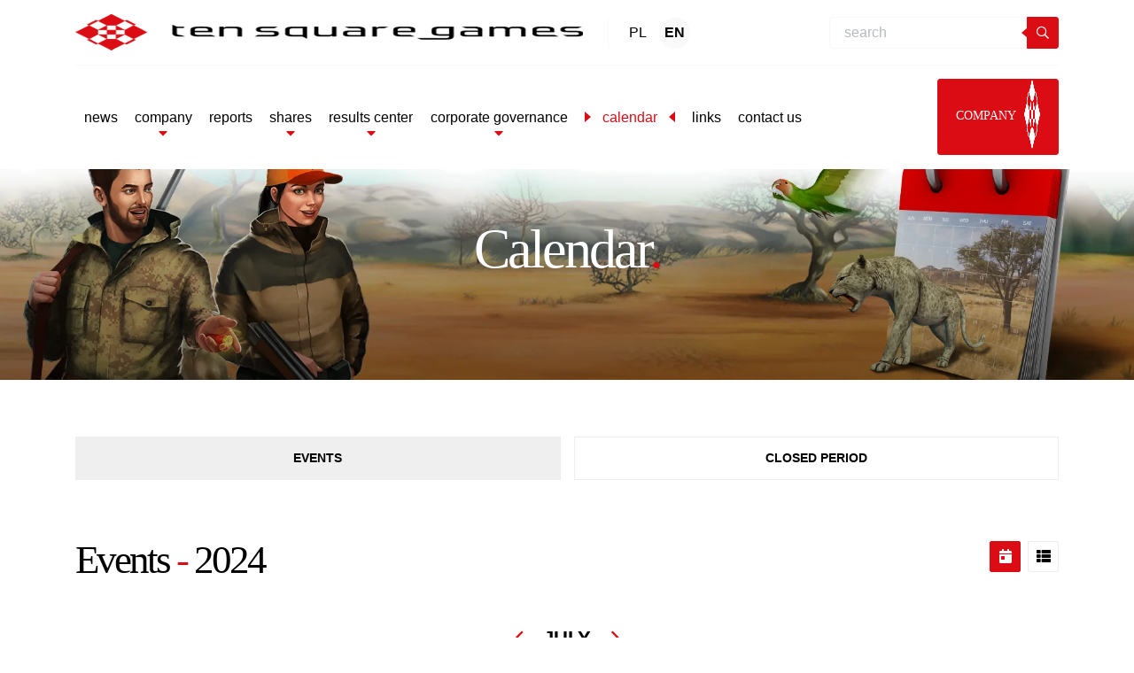

--- FILE ---
content_type: text/html; charset=UTF-8
request_url: https://tensquaregames.com/investors/calendar/?cy=2024&cm=7&ecp=1
body_size: 21014
content:
<!DOCTYPE html><html lang="en-US"><head><script data-no-optimize="1">var litespeed_docref=sessionStorage.getItem("litespeed_docref");litespeed_docref&&(Object.defineProperty(document,"referrer",{get:function(){return litespeed_docref}}),sessionStorage.removeItem("litespeed_docref"));</script> <meta charset="UTF-8"><meta name="viewport" content="width=device-width, initial-scale=1, shrink-to-fit=no"><link rel="apple-touch-icon-precomposed" sizes="57x57" href="https://tensquaregames.com/wp-content/themes/tsg/assets/images/icons/apple-touch-icon-57x57.png" /><link rel="apple-touch-icon-precomposed" sizes="114x114" href="https://tensquaregames.com/wp-content/themes/tsg/assets/images/icons/apple-touch-icon-114x114.png" /><link rel="apple-touch-icon-precomposed" sizes="72x72" href="https://tensquaregames.com/wp-content/themes/tsg/assets/images/icons/apple-touch-icon-72x72.png" /><link rel="apple-touch-icon-precomposed" sizes="144x144" href="https://tensquaregames.com/wp-content/themes/tsg/assets/images/icons/apple-touch-icon-144x144.png" /><link rel="apple-touch-icon-precomposed" sizes="60x60" href="https://tensquaregames.com/wp-content/themes/tsg/assets/images/icons/apple-touch-icon-60x60.png" /><link rel="apple-touch-icon-precomposed" sizes="120x120" href="https://tensquaregames.com/wp-content/themes/tsg/assets/images/icons/apple-touch-icon-120x120.png" /><link rel="apple-touch-icon-precomposed" sizes="76x76" href="https://tensquaregames.com/wp-content/themes/tsg/assets/images/icons/apple-touch-icon-76x76.png" /><link rel="apple-touch-icon-precomposed" sizes="152x152" href="https://tensquaregames.com/wp-content/themes/tsg/assets/images/icons/apple-touch-icon-152x152.png" /><link rel="icon" type="image/png" href="https://tensquaregames.com/wp-content/themes/tsg/assets/images/icons/favicon-196x196.png" sizes="196x196" /><link rel="icon" type="image/png" href="https://tensquaregames.com/wp-content/themes/tsg/assets/images/icons/favicon-96x96.png" sizes="96x96" /><link rel="icon" type="image/png" href="https://tensquaregames.com/wp-content/themes/tsg/assets/images/icons/favicon-32x32.png" sizes="32x32" /><link rel="icon" type="image/png" href="https://tensquaregames.com/wp-content/themes/tsg/assets/images/icons/favicon-16x16.png" sizes="16x16" /><link rel="icon" type="image/png" href="https://tensquaregames.com/wp-content/themes/tsg/assets/images/icons/favicon-128.png" sizes="128x128" /><meta name="application-name" content="&nbsp;" /><meta name="msapplication-TileColor" content="#FFFFFF" /><meta name="msapplication-TileImage" content="https://tensquaregames.com/wp-content/themes/tsg/assets/images/icons/mstile-144x144.png" /><meta name="msapplication-square70x70logo" content="https://tensquaregames.com/wp-content/themes/tsg/assets/images/icons/mstile-70x70.png" /><meta name="msapplication-square150x150logo" content="https://tensquaregames.com/wp-content/themes/tsg/assets/images/icons/mstile-150x150.png" /><meta name="msapplication-wide310x150logo" content="https://tensquaregames.com/wp-content/themes/tsg/assets/images/icons/mstile-310x150.png" /><meta name="msapplication-square310x310logo" content="https://tensquaregames.com/wp-content/themes/tsg/assets/images/icons/mstile-310x310.png" /> <script id="Cookiebot" type="litespeed/javascript" data-src="https://consent.cookiebot.com/uc.js" data-cbid="f80c77b1-4826-49f3-bb30-fa4826f9dfcb" data-blockingmode="auto"></script> <meta name='robots' content='index, follow, max-image-preview:large, max-snippet:-1, max-video-preview:-1' /><link rel="alternate" hreflang="pl" href="https://tensquaregames.com/pl/inwestorzy/kalendarium/" /><link rel="alternate" hreflang="en" href="https://tensquaregames.com/investors/calendar/" /><link rel="alternate" hreflang="x-default" href="https://tensquaregames.com/investors/calendar/" /> <script data-cfasync="false" data-pagespeed-no-defer>var gtm4wp_datalayer_name = "dataLayer";
	var dataLayer = dataLayer || [];</script> <title>Calendar - Ten Square Games - one of the biggest mobile games development companies in Poland</title><link rel="canonical" href="https://tensquaregames.com/investors/calendar/" /><meta property="og:locale" content="en_US" /><meta property="og:type" content="article" /><meta property="og:title" content="Calendar - Ten Square Games - one of the biggest mobile games development companies in Poland" /><meta property="og:url" content="https://tensquaregames.com/investors/calendar/" /><meta property="og:site_name" content="Ten Square Games - one of the biggest mobile games development companies in Poland" /><meta property="article:modified_time" content="2021-02-17T17:01:46+00:00" /><meta name="twitter:card" content="summary_large_image" /> <script type="application/ld+json" class="yoast-schema-graph">{"@context":"https://schema.org","@graph":[{"@type":"WebPage","@id":"https://tensquaregames.com/investors/calendar/","url":"https://tensquaregames.com/investors/calendar/","name":"Calendar - Ten Square Games - one of the biggest mobile games development companies in Poland","isPartOf":{"@id":"https://tensquaregames.com/#website"},"datePublished":"2020-12-22T06:54:01+00:00","dateModified":"2021-02-17T17:01:46+00:00","breadcrumb":{"@id":"https://tensquaregames.com/investors/calendar/#breadcrumb"},"inLanguage":"en-US","potentialAction":[{"@type":"ReadAction","target":["https://tensquaregames.com/investors/calendar/"]}]},{"@type":"BreadcrumbList","@id":"https://tensquaregames.com/investors/calendar/#breadcrumb","itemListElement":[{"@type":"ListItem","position":1,"name":"Strona główna","item":"https://tensquaregames.com/"},{"@type":"ListItem","position":2,"name":"Investors","item":"https://tensquaregames.com/investors/"},{"@type":"ListItem","position":3,"name":"Calendar"}]},{"@type":"WebSite","@id":"https://tensquaregames.com/#website","url":"https://tensquaregames.com/","name":"Ten Square Games - one of the biggest mobile games development companies in Poland","description":"","potentialAction":[{"@type":"SearchAction","target":{"@type":"EntryPoint","urlTemplate":"https://tensquaregames.com/?s={search_term_string}"},"query-input":{"@type":"PropertyValueSpecification","valueRequired":true,"valueName":"search_term_string"}}],"inLanguage":"en-US"}]}</script> <link rel='dns-prefetch' href='//static.addtoany.com' /><link rel="alternate" title="oEmbed (JSON)" type="application/json+oembed" href="https://tensquaregames.com/wp-json/oembed/1.0/embed?url=https%3A%2F%2Ftensquaregames.com%2Finvestors%2Fcalendar%2F" /><link rel="alternate" title="oEmbed (XML)" type="text/xml+oembed" href="https://tensquaregames.com/wp-json/oembed/1.0/embed?url=https%3A%2F%2Ftensquaregames.com%2Finvestors%2Fcalendar%2F&#038;format=xml" /><style id='wp-img-auto-sizes-contain-inline-css' type='text/css'>img:is([sizes=auto i],[sizes^="auto," i]){contain-intrinsic-size:3000px 1500px}
/*# sourceURL=wp-img-auto-sizes-contain-inline-css */</style><style id="litespeed-ccss">ul{box-sizing:border-box}:root{--wp--preset--font-size--normal:16px;--wp--preset--font-size--huge:42px}:root{--wp--preset--aspect-ratio--square:1;--wp--preset--aspect-ratio--4-3:4/3;--wp--preset--aspect-ratio--3-4:3/4;--wp--preset--aspect-ratio--3-2:3/2;--wp--preset--aspect-ratio--2-3:2/3;--wp--preset--aspect-ratio--16-9:16/9;--wp--preset--aspect-ratio--9-16:9/16;--wp--preset--color--black:#000;--wp--preset--color--cyan-bluish-gray:#abb8c3;--wp--preset--color--white:#fff;--wp--preset--color--pale-pink:#f78da7;--wp--preset--color--vivid-red:#cf2e2e;--wp--preset--color--luminous-vivid-orange:#ff6900;--wp--preset--color--luminous-vivid-amber:#fcb900;--wp--preset--color--light-green-cyan:#7bdcb5;--wp--preset--color--vivid-green-cyan:#00d084;--wp--preset--color--pale-cyan-blue:#8ed1fc;--wp--preset--color--vivid-cyan-blue:#0693e3;--wp--preset--color--vivid-purple:#9b51e0;--wp--preset--gradient--vivid-cyan-blue-to-vivid-purple:linear-gradient(135deg,rgba(6,147,227,1) 0%,#9b51e0 100%);--wp--preset--gradient--light-green-cyan-to-vivid-green-cyan:linear-gradient(135deg,#7adcb4 0%,#00d082 100%);--wp--preset--gradient--luminous-vivid-amber-to-luminous-vivid-orange:linear-gradient(135deg,rgba(252,185,0,1) 0%,rgba(255,105,0,1) 100%);--wp--preset--gradient--luminous-vivid-orange-to-vivid-red:linear-gradient(135deg,rgba(255,105,0,1) 0%,#cf2e2e 100%);--wp--preset--gradient--very-light-gray-to-cyan-bluish-gray:linear-gradient(135deg,#eee 0%,#a9b8c3 100%);--wp--preset--gradient--cool-to-warm-spectrum:linear-gradient(135deg,#4aeadc 0%,#9778d1 20%,#cf2aba 40%,#ee2c82 60%,#fb6962 80%,#fef84c 100%);--wp--preset--gradient--blush-light-purple:linear-gradient(135deg,#ffceec 0%,#9896f0 100%);--wp--preset--gradient--blush-bordeaux:linear-gradient(135deg,#fecda5 0%,#fe2d2d 50%,#6b003e 100%);--wp--preset--gradient--luminous-dusk:linear-gradient(135deg,#ffcb70 0%,#c751c0 50%,#4158d0 100%);--wp--preset--gradient--pale-ocean:linear-gradient(135deg,#fff5cb 0%,#b6e3d4 50%,#33a7b5 100%);--wp--preset--gradient--electric-grass:linear-gradient(135deg,#caf880 0%,#71ce7e 100%);--wp--preset--gradient--midnight:linear-gradient(135deg,#020381 0%,#2874fc 100%);--wp--preset--font-size--small:13px;--wp--preset--font-size--medium:20px;--wp--preset--font-size--large:36px;--wp--preset--font-size--x-large:42px;--wp--preset--spacing--20:.44rem;--wp--preset--spacing--30:.67rem;--wp--preset--spacing--40:1rem;--wp--preset--spacing--50:1.5rem;--wp--preset--spacing--60:2.25rem;--wp--preset--spacing--70:3.38rem;--wp--preset--spacing--80:5.06rem;--wp--preset--shadow--natural:6px 6px 9px rgba(0,0,0,.2);--wp--preset--shadow--deep:12px 12px 50px rgba(0,0,0,.4);--wp--preset--shadow--sharp:6px 6px 0px rgba(0,0,0,.2);--wp--preset--shadow--outlined:6px 6px 0px -3px rgba(255,255,255,1),6px 6px rgba(0,0,0,1);--wp--preset--shadow--crisp:6px 6px 0px rgba(0,0,0,1)}#calendar{position:relative}.far,.fas{-moz-osx-font-smoothing:grayscale;-webkit-font-smoothing:antialiased;display:inline-block;font-style:normal;font-variant:normal;text-rendering:auto;line-height:1}.fa-angle-left:before{content:"\f104"}.fa-angle-right:before{content:"\f105"}.fa-calendar-day:before{content:"\f783"}.fa-caret-down:before{content:"\f0d7"}.fa-caret-right:before{content:"\f0da"}.fa-search:before{content:"\f002"}.fa-th-list:before{content:"\f00b"}.far{font-family:"Font Awesome 5 Pro"}.far{font-weight:400}.fas{font-family:"Font Awesome 5 Pro";font-weight:900}:root{--blue:#007bff;--indigo:#6610f2;--purple:#6f42c1;--pink:#e83e8c;--red:#dc3545;--orange:#fd7e14;--yellow:#ffc107;--green:#28a745;--teal:#20c997;--cyan:#17a2b8;--white:#fff;--gray:#6c757d;--gray-dark:#343a40;--primary:#db0c14;--secondary:#262262;--success:#718ac4;--info:#fff;--warning:#ffc107;--danger:#dc3545;--light:#fff;--dark:#000;--breakpoint-xs:0;--breakpoint-sm:576px;--breakpoint-md:768px;--breakpoint-lg:992px;--breakpoint-xl:1200px;--breakpoint-x2:1440px;--font-family-sans-serif:"Exo",-apple-system,BlinkMacSystemFont,"Segoe UI",Roboto,"Helvetica Neue",Arial,sans-serif,"Apple Color Emoji","Segoe UI Emoji","Segoe UI Symbol";--font-family-monospace:SFMono-Regular,Menlo,Monaco,Consolas,"Liberation Mono","Courier New",monospace}*,*:before,*:after{box-sizing:border-box}html{font-family:sans-serif;line-height:1.15;-webkit-text-size-adjust:100%}nav{display:block}body{margin:0;font-family:"Exo",-apple-system,BlinkMacSystemFont,"Segoe UI",Roboto,"Helvetica Neue",Arial,sans-serif,"Apple Color Emoji","Segoe UI Emoji","Segoe UI Symbol";font-size:1rem;font-weight:400;line-height:1.65;color:#000;text-align:left;background-color:#fff}h1,h2{margin-top:0;margin-bottom:.5rem}ul{margin-top:0;margin-bottom:1rem}a{color:#db0c14;text-decoration:none;background-color:transparent}img{vertical-align:middle;border-style:none}button{border-radius:0}input,button{margin:0;font-family:inherit;font-size:inherit;line-height:inherit}button,input{overflow:visible}button{text-transform:none}button,[type=button],[type=submit]{-webkit-appearance:button}button::-moz-focus-inner,[type=button]::-moz-focus-inner,[type=submit]::-moz-focus-inner{padding:0;border-style:none}::-webkit-file-upload-button{font:inherit;-webkit-appearance:button}h1,h2{margin-bottom:.5rem;font-weight:500;line-height:1.2}h1{font-size:3.5rem}h2{font-size:2.5rem}.img-fluid{max-width:100%;height:auto}.container{width:100%;padding-right:15px;padding-left:15px;margin-right:auto;margin-left:auto}@media (min-width:576px){.container{max-width:540px}}@media (min-width:768px){.container{max-width:720px}}@media (min-width:992px){.container{max-width:960px}}@media (min-width:1200px){.container{max-width:1140px}}.container-fluid{width:100%;padding-right:15px;padding-left:15px;margin-right:auto;margin-left:auto}@media (min-width:576px){.container{max-width:540px}}@media (min-width:768px){.container{max-width:720px}}@media (min-width:992px){.container{max-width:960px}}@media (min-width:1200px){.container{max-width:1140px}}.row{display:flex;flex-wrap:wrap;margin-right:-15px;margin-left:-15px}.col-12{position:relative;width:100%;padding-right:15px;padding-left:15px}.col-12{flex:0 0 100%;max-width:100%}.form-control{display:block;width:100%;height:calc(1.65em + 1.6rem + 2px);padding:.8rem 2.5rem;font-size:1rem;font-weight:400;line-height:1.65;color:#495057;background-color:#fff;background-clip:padding-box;border:1px solid #ced4da;border-radius:0}.form-control::-ms-expand{background-color:transparent;border:0}.form-control:-moz-focusring{color:transparent;text-shadow:0 0 0 #495057}.btn{display:inline-block;font-weight:600;color:#000;text-align:center;vertical-align:middle;background-color:transparent;border:1px solid transparent;padding:.8rem 2.5rem;font-size:1rem;line-height:1.65;border-radius:0}.btn-primary{color:#fff;background-color:#db0c14;border-color:#db0c14}.collapse:not(.show){display:none}.dropdown{position:relative}.dropdown-toggle{white-space:nowrap}.dropdown-toggle:after{display:inline-block;margin-left:.255em;vertical-align:.255em;content:"";border-top:.3em solid;border-right:.3em solid transparent;border-bottom:0;border-left:.3em solid transparent}.dropdown-menu{position:absolute;top:100%;left:0;z-index:1000;display:none;float:left;min-width:10rem;padding:.5rem 0;margin:.125rem 0 0;font-size:1rem;color:#000;text-align:left;list-style:none;background-color:#fff;background-clip:padding-box;border:1px solid rgba(0,0,0,.15);border-radius:0}.dropdown-item{display:block;width:100%;padding:.25rem 1.5rem;clear:both;font-weight:400;color:#212529;text-align:inherit;white-space:nowrap;background-color:transparent;border:0}.input-group{position:relative;display:flex;flex-wrap:wrap;align-items:stretch;width:100%}.input-group>.form-control{position:relative;flex:1 1 0%;min-width:0;margin-bottom:0}.input-group>.form-control:not(:last-child){border-top-right-radius:0;border-bottom-right-radius:0}.input-group-append{display:flex}.input-group-append .btn{position:relative;z-index:2}.input-group-append{margin-left:-1px}.input-group>.input-group-append>.btn{border-top-left-radius:0;border-bottom-left-radius:0}.nav-link{display:block;padding:.5rem 1rem}.navbar{position:relative;display:flex;flex-wrap:wrap;align-items:center;justify-content:space-between;padding:.5rem 1rem}.navbar .container{display:flex;flex-wrap:wrap;align-items:center;justify-content:space-between}.navbar-brand{display:inline-block;padding-top:.29375rem;padding-bottom:.29375rem;margin-right:1rem;font-size:1.25rem;line-height:inherit;white-space:nowrap}.navbar-nav{display:flex;flex-direction:column;padding-left:0;margin-bottom:0;list-style:none}.navbar-nav .nav-link{padding-right:0;padding-left:0}.navbar-nav .dropdown-menu{position:static;float:none}.navbar-text{display:inline-block;padding-top:.5rem;padding-bottom:.5rem}.navbar-collapse{flex-basis:100%;flex-grow:1;align-items:center}.navbar-toggler{padding:.25rem .75rem;font-size:1.25rem;line-height:1;background-color:transparent;border:1px solid transparent;border-radius:0}@media (max-width:991.98px){.navbar-expand-lg>.container{padding-right:0;padding-left:0}}@media (min-width:992px){.navbar-expand-lg{flex-flow:row nowrap;justify-content:flex-start}.navbar-expand-lg .navbar-nav{flex-direction:row}.navbar-expand-lg .navbar-nav .dropdown-menu{position:absolute}.navbar-expand-lg .navbar-nav .nav-link{padding-right:.5rem;padding-left:.5rem}.navbar-expand-lg>.container{flex-wrap:nowrap}.navbar-expand-lg .navbar-collapse{display:flex!important;flex-basis:auto}.navbar-expand-lg .navbar-toggler{display:none}}.pagination{display:flex;padding-left:0;list-style:none;border-radius:0}.page-link{position:relative;display:block;padding:.5rem .75rem;margin-left:-1px;line-height:1.25;color:#db0c14;background-color:#fff;border:1px solid #dee2e6}.page-item:first-child .page-link{margin-left:0;border-top-left-radius:0;border-bottom-left-radius:0}.page-item:last-child .page-link{border-top-right-radius:0;border-bottom-right-radius:0}.text-primary{color:#db0c14!important}html{height:-webkit-fill-available}body{padding-top:60px}.btn.btn-primary{font-size:1.125rem;font-weight:700;padding:.8rem 2.7rem;color:#fff;text-transform:uppercase;border-radius:3px}.navbar-menu{overflow:visible;z-index:5;background-color:#fff;min-height:60px;position:absolute;top:0;left:0;right:0}.navbar-menu .navbar-brand{z-index:4;font-size:1rem;margin-right:.8rem;padding:0}.navbar-menu .navbar-brand .logo-big{display:none}.navbar-menu .navbar-brand .logo-small{max-height:40px}.navbar-menu .navbar-lang{border-left:1px solid #f9f9f9;padding:0 .8rem;margin-right:auto}.navbar-menu .link-lang{margin:0 3px;color:#000;padding:5px;border-radius:100%;height:35px;width:35px;display:flex;float:left;align-items:center;justify-content:center}.navbar-menu .link-lang.active{font-weight:700;background:#f9f9f9}.navbar-menu .search-form{position:absolute;top:60px;left:0;right:0;padding:10px 15px;background-color:#000;display:none;box-shadow:0px 40px 40px rgba(0,0,0,.2)}.navbar-menu .search-form .form-control{height:36px;padding:.5rem 1rem;border-right:0;position:relative;border-color:#f9f9f9;border-top-left-radius:4px;border-bottom-left-radius:4px}.navbar-menu .search-form .btn-shape{width:36px}.navbar-menu .btn-shape{font-size:.875rem;padding:5px;line-height:1;border-radius:3px;position:relative;z-index:1}.navbar-menu .btn-shape.btn-show-input{width:30px;height:30px;display:flex;align-items:center;justify-content:center}.navbar-menu .btn-shape:before{content:"";position:absolute;top:50%;left:-7px;border-right:7px solid #db0c14;border-top:6px solid transparent;border-bottom:6px solid transparent;transform:translateY(-50%)}.navbar-menu .btn-shape:after{content:"";position:absolute;top:50%;right:-7px;border-left:7px solid #db0c14;border-top:6px solid transparent;border-bottom:6px solid transparent;transform:translateY(-50%) translateX(-10px);opacity:0}.navbar-menu .btn-shape .far{position:relative}.navbar-menu .wrap-btn-mobi{border-right:1px solid #f9f9f9;padding:0 .8rem;margin-right:.8rem}.navbar-menu .navbar-collapse{position:absolute;top:0;left:0;width:100%;height:100vh;background:#252525;opacity:1;display:none;justify-content:flex-start;align-items:center;flex-direction:column;z-index:3;overflow-y:auto;padding-top:60px}.navbar-menu .btn-inv{padding:5px 20px;margin-left:20px;align-self:flex-start;font-family:"Bungee";font-weight:400}.navbar-menu .btn-inv img{max-width:18px;margin-top:-6px;margin-left:6px}.navbar-menu .navbar-nav{display:flex;justify-content:center;align-items:stretch;margin-right:0;margin-left:0;flex-direction:column;width:100%;margin-bottom:30px}.navbar-menu .navbar-nav .nav-item{position:relative}.navbar-menu .navbar-nav .nav-item.active .nav-link>span{position:relative;padding:0 20px}.navbar-menu .navbar-nav .nav-item.active .nav-link>span:first-child:before{content:"";position:absolute;top:50%;left:0;border-left:7px solid #db0c14;border-top:6px solid transparent;border-bottom:6px solid transparent;transform:translateY(-50%)}.navbar-menu .navbar-nav .nav-item.active .nav-link>span:first-child:after{content:"";position:absolute;top:50%;right:0;border-right:7px solid #db0c14;border-top:6px solid transparent;border-bottom:6px solid transparent;transform:translateY(-50%)}.navbar-menu .navbar-nav .nav-item:first-child .nav-link:after{content:"";position:absolute;top:0;left:0;right:0;border-top:1px solid rgba(255,255,255,.1)}.navbar-menu .navbar-nav .nav-link{padding:1.1rem 20px 1.1rem;line-height:1.2;font-size:1.125rem;color:#000;position:relative;font-weight:500;display:flex;flex-direction:column;align-items:center}.navbar-menu .navbar-nav .nav-link:before{content:"";position:absolute;bottom:0;left:0;right:0;border-bottom:1px solid rgba(255,255,255,.1)}.navbar-menu .navbar-nav .nav-link .fas{margin-top:0;margin-bottom:-1rem;color:#db0c14}.navbar-menu .dropdown-menu{border:0;box-shadow:0 0 30px -10px rgba(0,0,0,.2);margin-top:1.1rem}.navbar-menu .dropdown-menu .dropdown-item{padding-left:1rem}.navbar-menu .dropdown-menu .dropdown-item .fas{color:#db0c14;font-size:0}.navbar-menu .dropdown-toggle:after{display:none}.navbar-menu .navbar-toggler{display:flex;color:#fff;z-index:3;border:0;background-color:transparent;flex-direction:column;align-items:flex-start;justify-content:center;position:relative;padding:0}.navbar-menu .navbar-toggler .navbar-line{height:5px;margin:3px 0;display:block;background-color:#252525;width:30px}.navbar-menu .navbar-toggler .navbar-line:nth-child(3){position:relative;width:22px}.navbar-menu .navbar-toggler .navbar-line:nth-child(3):before{content:"";position:absolute;right:-10px;top:0;width:5px;height:5px;background-color:#db0c14;transform:rotateZ(45deg)}@media only screen and (min-width:576px){.navbar-menu .container{padding-left:15px;padding-right:15px}.navbar-menu .navbar-nav{max-width:540px}.navbar-menu .btn-inv{align-self:flex-start;margin-left:2.3rem}.navbar-menu .search-form{position:relative;left:auto;top:auto;display:block!important;background:0 0;padding:0;margin-right:1.4rem;box-shadow:none}.navbar-menu .wrap-btn-mobi{display:none}}@media only screen and (min-width:768px){.navbar-menu .navbar-nav{max-width:720px}.btn.btn-primary{font-size:.875rem}}@media only screen and (min-width:992px){body{padding-top:142px}.navbar-menu{padding-top:1rem;padding-bottom:1rem}.navbar-menu .container{flex-wrap:wrap}.navbar-menu .navbar-collapse{height:auto;width:auto;position:relative;top:auto;left:auto;bottom:auto;right:auto;padding-top:15px;margin-top:15px;border-top:1px solid #f9f9f9;background:0 0;overflow:unset;flex:0 1 100%;margin-left:0;margin-right:0;flex-direction:row;justify-content:space-between;align-items:center}.navbar-menu .navbar-collapse:before{content:none}.navbar-menu .navbar-nav{margin-top:0;margin-left:0;margin-bottom:0;flex-direction:row;max-width:none;padding-top:0;align-items:center;width:auto}.navbar-menu .navbar-nav .nav-link{padding:.5rem;color:#000;border-bottom:0;border-radius:5px;font-size:1rem}.navbar-menu .navbar-nav .nav-link:before,.navbar-menu .navbar-nav .nav-link:after{content:none}.navbar-menu .navbar-nav .nav-item{margin:0 .1rem}.navbar-menu .navbar-nav .nav-item.active .nav-link{color:#db0c14}.navbar-menu .navbar-toggler{display:none}.navbar-menu .navbar-brand{padding-right:10px}.navbar-menu .navbar-brand .logo-small{display:none}.navbar-menu .navbar-brand .logo-big{display:inline;max-height:42px}.navbar-menu .search-form{margin-right:0}.navbar-menu .btn-inv{font-size:.875rem}}@media only screen and (min-width:1440px){.container{max-width:1380px}}@media only screen and (min-width:1720px){.container{max-width:1660px}}body{position:relative}.container-header-nav{margin:0;padding:0;margin-bottom:15rem;position:relative}.container-header-nav .header-box{position:absolute;top:0;left:0;width:100%;height:100%;z-index:2;display:flex;align-items:center;justify-content:center;padding-bottom:5rem;flex-direction:column;flex:0 0 50%;max-width:50%;margin-left:25%}.container-header-nav .header-box h1{text-align:center;font-family:"Bungee";font-size:4.375rem;letter-spacing:-3px;line-height:.9}.container-header-nav .header-box h1.white{color:#fff}.container-header-nav .img-header{display:block;overflow:hidden;position:relative;width:100%}.container-header-nav .img-header:before{display:block;content:"";padding-top:22.39%}.container-header-nav .img-header img{object-fit:cover;height:100%;width:100%;position:absolute;top:0;left:0}.container-header-nav .img-header img.rwd-img{display:none}.container-header-nav.element-0{margin-bottom:0}.container-header-nav.element-0 .header-box{padding-bottom:0}.header{text-align:center;font-size:2.81rem;font-family:"Bungee";margin-top:1rem;letter-spacing:-3px}@media only screen and (max-width:1439.98px){.container-header-nav .header-box{padding-bottom:3rem}.container-header-nav .header-box h1{font-size:3.9rem}}@media only screen and (max-width:1199.98px){.container-header-nav .header-box h1{font-size:3.275rem}.container-header-nav .img-header:before{padding-top:28.39%}.header{font-size:2.2rem;letter-spacing:-2px}}@media only screen and (max-width:991.98px){.container-header-nav .header-box{max-width:100%;flex:0 0 100%;margin-left:0}.container-header-nav .header-box h1{font-size:2.875rem}}@media only screen and (max-width:767.98px){.container-header-nav{margin-bottom:3rem}.container-header-nav .img-header{padding-bottom:3rem}.container-header-nav .header-box h1{font-size:2rem}.header{font-size:1.8rem;letter-spacing:-1px;text-align:center!important}}@media only screen and (max-width:575.98px){.container-header-nav{margin-bottom:2rem;height:calc(100vh - 60px);min-height:-webkit-fill-available}.container-header-nav .img-header{padding-bottom:0;height:calc(100vh - 60px);min-height:-webkit-fill-available}.container-header-nav .img-header:before{padding-top:none}.container-header-nav .img-header img{display:none}.container-header-nav .img-header img.rwd-img{display:block}.container-header-nav .header-box{padding-bottom:0}.container-header-nav .header-box h1{font-size:2rem;letter-spacing:-1px;padding-left:1rem;padding-right:1rem}.header{font-size:1.5rem}}.container-calendar-header{padding-top:4rem;padding-bottom:4rem}.container-calendar-header .calendar-header{display:flex;align-items:center}.container-calendar-header .calendar-header .calendar-grid-switcher{margin-left:auto;display:flex;align-items:center;justify-content:center}.container-calendar-header .calendar-header .calendar-grid-switcher a{border:1px solid #eee;width:35px;height:35px;border-radius:2px;display:flex;align-items:center;justify-content:center;margin-left:.5rem;color:#000}.container-calendar-header .calendar-header .calendar-grid-switcher a.active{background:#db0c14;color:#fff;border-color:#db0c14}.container-calendar-header nav{margin-bottom:2rem;margin-top:2rem}.container-calendar-header nav .pagination{display:flex;padding-left:0;list-style:none;border-radius:0;margin:0 auto;text-align:center;align-items:center;justify-content:center}.container-calendar-header nav .pagination .page-link{border:0;color:#000;font-size:1.4rem;font-weight:600;text-transform:uppercase}.container-calendar-header nav .pagination .far{color:#db0c14;font-size:1.4rem}@media only screen and (max-width:575.98px){.container-calendar-header .calendar-header{padding:0}.container-calendar{padding:0}.container-calendar-header .calendar-header{flex-direction:column;justify-content:center}.container-calendar-header .calendar-header .calendar-grid-switcher{margin-left:0;margin-top:1rem}.container-calendar-header nav .pagination .page-link{font-size:1rem}}.meetings-navigation{display:flex;margin-bottom:2rem;flex-wrap:wrap}.meetings-navigation .meetings-nav-item{font-size:.875rem;font-weight:700;border:1px solid #eee;padding:.75rem 2rem;margin-right:1rem;display:flex;align-items:center;justify-content:center;position:relative;color:#000;margin-bottom:1rem;text-transform:uppercase}@media only screen and (max-width:1199.98px){.navbar-menu .dropdown-menu .dropdown-item{font-size:1rem;font-weight:500}.navbar-menu .btn-inv{margin:0}}@media only screen and (max-width:767.98px){.meetings-navigation{align-items:center;justify-content:center;padding:0}.meetings-navigation .meetings-nav-item{padding:.5rem 1rem}}@media only screen and (max-width:575.98px){.meetings-navigation{margin-bottom:0}.meetings-navigation .meetings-nav-item{margin-right:.5rem;margin-bottom:.5rem}}.navbar-menu{z-index:6}.meetings-navigation{justify-content:space-between;align-items:center}.meetings-navigation .meetings-nav-item{flex:1;margin-right:15px}.meetings-navigation .meetings-nav-item:last-child{margin-right:0}@media only screen and (max-width:991.98px){.container-header-nav{margin-bottom:6rem}.meetings-navigation{flex-wrap:nowrap}.meetings-navigation .meetings-nav-item{flex:1}}@media only screen and (max-width:767.98px){.meetings-navigation{flex-wrap:wrap;margin-bottom:1rem}}@media only screen and (max-width:575.98px){.meetings-navigation{justify-content:center;align-items:stretch;flex-direction:column}.meetings-navigation .meetings-nav-item{margin-right:0}}.navbar-menu .navbar-nav .nav-link{text-transform:lowercase}</style><link rel="preload" data-asynced="1" data-optimized="2" as="style" onload="this.onload=null;this.rel='stylesheet'" href="https://tensquaregames.com/wp-content/litespeed/css/0afff42c54a74d0d181ba00226c68e4e.css?ver=7c568" /><script data-optimized="1" type="litespeed/javascript" data-src="https://tensquaregames.com/wp-content/plugins/litespeed-cache/assets/js/css_async.min.js"></script> <style id='global-styles-inline-css' type='text/css'>:root{--wp--preset--aspect-ratio--square: 1;--wp--preset--aspect-ratio--4-3: 4/3;--wp--preset--aspect-ratio--3-4: 3/4;--wp--preset--aspect-ratio--3-2: 3/2;--wp--preset--aspect-ratio--2-3: 2/3;--wp--preset--aspect-ratio--16-9: 16/9;--wp--preset--aspect-ratio--9-16: 9/16;--wp--preset--color--black: #000000;--wp--preset--color--cyan-bluish-gray: #abb8c3;--wp--preset--color--white: #ffffff;--wp--preset--color--pale-pink: #f78da7;--wp--preset--color--vivid-red: #cf2e2e;--wp--preset--color--luminous-vivid-orange: #ff6900;--wp--preset--color--luminous-vivid-amber: #fcb900;--wp--preset--color--light-green-cyan: #7bdcb5;--wp--preset--color--vivid-green-cyan: #00d084;--wp--preset--color--pale-cyan-blue: #8ed1fc;--wp--preset--color--vivid-cyan-blue: #0693e3;--wp--preset--color--vivid-purple: #9b51e0;--wp--preset--gradient--vivid-cyan-blue-to-vivid-purple: linear-gradient(135deg,rgb(6,147,227) 0%,rgb(155,81,224) 100%);--wp--preset--gradient--light-green-cyan-to-vivid-green-cyan: linear-gradient(135deg,rgb(122,220,180) 0%,rgb(0,208,130) 100%);--wp--preset--gradient--luminous-vivid-amber-to-luminous-vivid-orange: linear-gradient(135deg,rgb(252,185,0) 0%,rgb(255,105,0) 100%);--wp--preset--gradient--luminous-vivid-orange-to-vivid-red: linear-gradient(135deg,rgb(255,105,0) 0%,rgb(207,46,46) 100%);--wp--preset--gradient--very-light-gray-to-cyan-bluish-gray: linear-gradient(135deg,rgb(238,238,238) 0%,rgb(169,184,195) 100%);--wp--preset--gradient--cool-to-warm-spectrum: linear-gradient(135deg,rgb(74,234,220) 0%,rgb(151,120,209) 20%,rgb(207,42,186) 40%,rgb(238,44,130) 60%,rgb(251,105,98) 80%,rgb(254,248,76) 100%);--wp--preset--gradient--blush-light-purple: linear-gradient(135deg,rgb(255,206,236) 0%,rgb(152,150,240) 100%);--wp--preset--gradient--blush-bordeaux: linear-gradient(135deg,rgb(254,205,165) 0%,rgb(254,45,45) 50%,rgb(107,0,62) 100%);--wp--preset--gradient--luminous-dusk: linear-gradient(135deg,rgb(255,203,112) 0%,rgb(199,81,192) 50%,rgb(65,88,208) 100%);--wp--preset--gradient--pale-ocean: linear-gradient(135deg,rgb(255,245,203) 0%,rgb(182,227,212) 50%,rgb(51,167,181) 100%);--wp--preset--gradient--electric-grass: linear-gradient(135deg,rgb(202,248,128) 0%,rgb(113,206,126) 100%);--wp--preset--gradient--midnight: linear-gradient(135deg,rgb(2,3,129) 0%,rgb(40,116,252) 100%);--wp--preset--font-size--small: 13px;--wp--preset--font-size--medium: 20px;--wp--preset--font-size--large: 36px;--wp--preset--font-size--x-large: 42px;--wp--preset--spacing--20: 0.44rem;--wp--preset--spacing--30: 0.67rem;--wp--preset--spacing--40: 1rem;--wp--preset--spacing--50: 1.5rem;--wp--preset--spacing--60: 2.25rem;--wp--preset--spacing--70: 3.38rem;--wp--preset--spacing--80: 5.06rem;--wp--preset--shadow--natural: 6px 6px 9px rgba(0, 0, 0, 0.2);--wp--preset--shadow--deep: 12px 12px 50px rgba(0, 0, 0, 0.4);--wp--preset--shadow--sharp: 6px 6px 0px rgba(0, 0, 0, 0.2);--wp--preset--shadow--outlined: 6px 6px 0px -3px rgb(255, 255, 255), 6px 6px rgb(0, 0, 0);--wp--preset--shadow--crisp: 6px 6px 0px rgb(0, 0, 0);}:where(.is-layout-flex){gap: 0.5em;}:where(.is-layout-grid){gap: 0.5em;}body .is-layout-flex{display: flex;}.is-layout-flex{flex-wrap: wrap;align-items: center;}.is-layout-flex > :is(*, div){margin: 0;}body .is-layout-grid{display: grid;}.is-layout-grid > :is(*, div){margin: 0;}:where(.wp-block-columns.is-layout-flex){gap: 2em;}:where(.wp-block-columns.is-layout-grid){gap: 2em;}:where(.wp-block-post-template.is-layout-flex){gap: 1.25em;}:where(.wp-block-post-template.is-layout-grid){gap: 1.25em;}.has-black-color{color: var(--wp--preset--color--black) !important;}.has-cyan-bluish-gray-color{color: var(--wp--preset--color--cyan-bluish-gray) !important;}.has-white-color{color: var(--wp--preset--color--white) !important;}.has-pale-pink-color{color: var(--wp--preset--color--pale-pink) !important;}.has-vivid-red-color{color: var(--wp--preset--color--vivid-red) !important;}.has-luminous-vivid-orange-color{color: var(--wp--preset--color--luminous-vivid-orange) !important;}.has-luminous-vivid-amber-color{color: var(--wp--preset--color--luminous-vivid-amber) !important;}.has-light-green-cyan-color{color: var(--wp--preset--color--light-green-cyan) !important;}.has-vivid-green-cyan-color{color: var(--wp--preset--color--vivid-green-cyan) !important;}.has-pale-cyan-blue-color{color: var(--wp--preset--color--pale-cyan-blue) !important;}.has-vivid-cyan-blue-color{color: var(--wp--preset--color--vivid-cyan-blue) !important;}.has-vivid-purple-color{color: var(--wp--preset--color--vivid-purple) !important;}.has-black-background-color{background-color: var(--wp--preset--color--black) !important;}.has-cyan-bluish-gray-background-color{background-color: var(--wp--preset--color--cyan-bluish-gray) !important;}.has-white-background-color{background-color: var(--wp--preset--color--white) !important;}.has-pale-pink-background-color{background-color: var(--wp--preset--color--pale-pink) !important;}.has-vivid-red-background-color{background-color: var(--wp--preset--color--vivid-red) !important;}.has-luminous-vivid-orange-background-color{background-color: var(--wp--preset--color--luminous-vivid-orange) !important;}.has-luminous-vivid-amber-background-color{background-color: var(--wp--preset--color--luminous-vivid-amber) !important;}.has-light-green-cyan-background-color{background-color: var(--wp--preset--color--light-green-cyan) !important;}.has-vivid-green-cyan-background-color{background-color: var(--wp--preset--color--vivid-green-cyan) !important;}.has-pale-cyan-blue-background-color{background-color: var(--wp--preset--color--pale-cyan-blue) !important;}.has-vivid-cyan-blue-background-color{background-color: var(--wp--preset--color--vivid-cyan-blue) !important;}.has-vivid-purple-background-color{background-color: var(--wp--preset--color--vivid-purple) !important;}.has-black-border-color{border-color: var(--wp--preset--color--black) !important;}.has-cyan-bluish-gray-border-color{border-color: var(--wp--preset--color--cyan-bluish-gray) !important;}.has-white-border-color{border-color: var(--wp--preset--color--white) !important;}.has-pale-pink-border-color{border-color: var(--wp--preset--color--pale-pink) !important;}.has-vivid-red-border-color{border-color: var(--wp--preset--color--vivid-red) !important;}.has-luminous-vivid-orange-border-color{border-color: var(--wp--preset--color--luminous-vivid-orange) !important;}.has-luminous-vivid-amber-border-color{border-color: var(--wp--preset--color--luminous-vivid-amber) !important;}.has-light-green-cyan-border-color{border-color: var(--wp--preset--color--light-green-cyan) !important;}.has-vivid-green-cyan-border-color{border-color: var(--wp--preset--color--vivid-green-cyan) !important;}.has-pale-cyan-blue-border-color{border-color: var(--wp--preset--color--pale-cyan-blue) !important;}.has-vivid-cyan-blue-border-color{border-color: var(--wp--preset--color--vivid-cyan-blue) !important;}.has-vivid-purple-border-color{border-color: var(--wp--preset--color--vivid-purple) !important;}.has-vivid-cyan-blue-to-vivid-purple-gradient-background{background: var(--wp--preset--gradient--vivid-cyan-blue-to-vivid-purple) !important;}.has-light-green-cyan-to-vivid-green-cyan-gradient-background{background: var(--wp--preset--gradient--light-green-cyan-to-vivid-green-cyan) !important;}.has-luminous-vivid-amber-to-luminous-vivid-orange-gradient-background{background: var(--wp--preset--gradient--luminous-vivid-amber-to-luminous-vivid-orange) !important;}.has-luminous-vivid-orange-to-vivid-red-gradient-background{background: var(--wp--preset--gradient--luminous-vivid-orange-to-vivid-red) !important;}.has-very-light-gray-to-cyan-bluish-gray-gradient-background{background: var(--wp--preset--gradient--very-light-gray-to-cyan-bluish-gray) !important;}.has-cool-to-warm-spectrum-gradient-background{background: var(--wp--preset--gradient--cool-to-warm-spectrum) !important;}.has-blush-light-purple-gradient-background{background: var(--wp--preset--gradient--blush-light-purple) !important;}.has-blush-bordeaux-gradient-background{background: var(--wp--preset--gradient--blush-bordeaux) !important;}.has-luminous-dusk-gradient-background{background: var(--wp--preset--gradient--luminous-dusk) !important;}.has-pale-ocean-gradient-background{background: var(--wp--preset--gradient--pale-ocean) !important;}.has-electric-grass-gradient-background{background: var(--wp--preset--gradient--electric-grass) !important;}.has-midnight-gradient-background{background: var(--wp--preset--gradient--midnight) !important;}.has-small-font-size{font-size: var(--wp--preset--font-size--small) !important;}.has-medium-font-size{font-size: var(--wp--preset--font-size--medium) !important;}.has-large-font-size{font-size: var(--wp--preset--font-size--large) !important;}.has-x-large-font-size{font-size: var(--wp--preset--font-size--x-large) !important;}
/*# sourceURL=global-styles-inline-css */</style><style id='classic-theme-styles-inline-css' type='text/css'>/*! This file is auto-generated */
.wp-block-button__link{color:#fff;background-color:#32373c;border-radius:9999px;box-shadow:none;text-decoration:none;padding:calc(.667em + 2px) calc(1.333em + 2px);font-size:1.125em}.wp-block-file__button{background:#32373c;color:#fff;text-decoration:none}
/*# sourceURL=/wp-includes/css/classic-themes.min.css */</style><style id='addtoany-inline-css' type='text/css'>.addtoany_list { text-align:center; }
/*# sourceURL=addtoany-inline-css */</style> <script type="litespeed/javascript" data-src="https://tensquaregames.com/wp-includes/js/jquery/jquery.min.js" id="jquery-core-js"></script> <script id="addtoany-core-js-before" type="litespeed/javascript">window.a2a_config=window.a2a_config||{};a2a_config.callbacks=[];a2a_config.overlays=[];a2a_config.templates={}</script> <script type="text/javascript" defer src="https://static.addtoany.com/menu/page.js" id="addtoany-core-js"></script> <link rel="https://api.w.org/" href="https://tensquaregames.com/wp-json/" /><link rel="alternate" title="JSON" type="application/json" href="https://tensquaregames.com/wp-json/wp/v2/pages/442" /><link rel="EditURI" type="application/rsd+xml" title="RSD" href="https://tensquaregames.com/xmlrpc.php?rsd" /><meta name="generator" content="WordPress 6.9" /><link rel='shortlink' href='https://tensquaregames.com/?p=442' /><meta name="generator" content="WPML ver:4.8.6 stt:1,40;" /> <script data-cfasync="false" data-pagespeed-no-defer type="text/javascript">var dataLayer_content = {"pagePostType":"page","pagePostType2":"single-page","pagePostAuthor":"Ten Square Games"};
	dataLayer.push( dataLayer_content );</script> <script data-cfasync="false" data-pagespeed-no-defer type="text/javascript">(function(w,d,s,l,i){w[l]=w[l]||[];w[l].push({'gtm.start':
new Date().getTime(),event:'gtm.js'});var f=d.getElementsByTagName(s)[0],
j=d.createElement(s),dl=l!='dataLayer'?'&l='+l:'';j.async=true;j.src=
'//www.googletagmanager.com/gtm.js?id='+i+dl;f.parentNode.insertBefore(j,f);
})(window,document,'script','dataLayer','GTM-NHZXNF8');</script> <style type="text/css" id="wp-custom-css">.navbar-menu .navbar-nav .nav-link{text-transform:lowercase;}
.center-item .wp-block-image{margin-bottom:0;}
.wp-block-image.img-fluid img{height:auto;max-width:100%;}
.center-wrapper .center-item .wp-block-group.images-wrapper{display:block;align-items:inherit;justify-content:inherit;margin-bottom:0;}
.center-wrapper .center-item .wp-block-group.images-wrapper .wp-block-group__inner-container{display:flex;align-items:flex-start;justify-content:center;margin-bottom:3rem;}
.chartjs-render-monitor{margin-bottom:3rem;}
.wp-block-image.h-auto > img{height:auto;}
@media (max-width:767px){
	.center-wrapper .center-item .wp-block-group.images-wrapper .wp-block-group__inner-container{display:block;margin-bottom:0;}
	.center-wrapper .center-item .wp-block-group.images-wrapper .wp-block-group__inner-container > *{margin-bottom:3rem;}
	.center-wrapper .center-item .wp-block-group.images-wrapper .wp-block-group__inner-container .wp-block-image img{margin-bottom:0;}
}
/* THE Cityboard CSS */
.swiper-career .swiper-pagination {
	bottom: 0 !important;
}
.swiper-career {
	padding-bottom: 20px;
}

#selected-posts::before {
	display: none;
}

.slider-yt .embed-responsive {
	max-width: 100%;
	margin: 0 !important;
	width: 100% !important;
}

.slider-yt {
	padding-bottom: 20px; 
	position: relative;
	overflow: hidden;
	padding-left: 40px;
	padding-right: 40px;

}

.slider-yt .swiper-wrapper {
	position: relative;
	padding-bottom: 20px;

}

.slider-yt .swiper-button-next-yt, .slider-yt .swiper-button-prev-yt {
	position: absolute;
	top: 40%;
	right: 0;
	z-index: 999;
	font-size: 30px;
	transform: translateY(-50%);
	line-height: 1;
	padding: 10px 20px 10px 10px;
	background: none;
	cursor: pointer
}

.slider-yt .swiper-button-prev-yt {
	left: 0;
	right: auto;
}

.add-space-on-top {
	margin-top: 80px;
}

body.page-template-page-contest .navbar-menu .navbar-collapse.menu-show {
	background-color: #03170C;
}


#results .slider-content img {
	max-height: 60vh;
	object-fit: contain;
	max-width: 90%;
}

#results .swiper-wrapper {
	align-items: center;
}
 
.navbar .emaillist {
	display: none !important;
}

html:lang(pl-PL) .es_subscription_message  .en {
  display: none;
}

html:lang(en-US) .es_subscription_message  .pl {
  display: none;
}


.policy {
	max-width: 1000px;
	display: block;
	margin: 0 auto;
}
.policy h2 {
	font-size: 30px;
	margin-top: 30px;
	margin-bottom: 10px;
	text-align: center;
	width: 100%;
}

.embed-responsive {
	background: #f9f9f9;
	position: relative;
}

.embed-responsive .cookieconsent-optout-marketing {
	position: absolute;
	top: 50%;
	left: 50%;
	width: 100%;
	transform: translateX(-50%) translateY(-50%);
	text-align: center;
	max-width: 460px;
}

.embed-responsive .cookieconsent-optout-marketing a {
	display: block;
 font-weight: 500;
}

.embed-responsive .cookieconsent-optout-marketing::before {
	background-image: url("data:image/svg+xml,%3Csvg xmlns='http://www.w3.org/2000/svg' height='48' viewBox='0 -960 960 960' width='48'%3E%3Cpath d='m40-120 440-760 440 760H40Zm104-60h672L480-760 144-180Zm340.175-57q12.825 0 21.325-8.675 8.5-8.676 8.5-21.5 0-12.825-8.675-21.325-8.676-8.5-21.5-8.5-12.825 0-21.325 8.675-8.5 8.676-8.5 21.5 0 12.825 8.675 21.325 8.676 8.5 21.5 8.5ZM454-348h60v-224h-60v224Zm26-122Z'/%3E%3C/svg%3E");
	content: "";
	height: 50px;
	display: block;
	background-image: contain;
	background-repeat: no-repeat;
	background-position: center;
	width: 100%;
	margin-bottom: 10px;
}

@media only screen and (max-width: 575.98px) {
	.row-tiles .col-tile-item .cti-right .swiper-slide::before {
	padding-top: 0;
}
}

.emaillist {
	background: #eee;
	padding: 30px 40px;
	width: 100%;
	max-width: 1080px;
	margin: 0 auto;
	margin-bottom: 50px;
	border-radius: 5px;
}


.emaillist .es-list div {
	display: inline-block;
	margin-right:15px;

}

.emaillist .es-list div span {
	border: 1px solid rgb(143 143 143);
	padding: 5px 10px;
	border-radius: 5px;
	font-weight: 500;
	transition: .3s;
}

.emaillist .es-list div input {
	display: none;
}

.emaillist .es-list div input:checked + span, .emaillist .es-list div span:hover {
	background: rgb(143 143 143);
	color: white;
	cursor: pointer;
}

.emaillist .es-email  {
	background: white !important;
	width: 400px !important;
}

.emaillist input[type=submit] {
	background: #db0c14 !important;
	border-radius: 3px !important;
	font-weight: 500
}

.es-field-label {
	line-height: 1.3;
}
.emaillist font[size="1"] {
	font-size: 12px;
}

.es_subscription_message {
	text-align: center !important;
}

.es_subscription_message.success {
	color: black !important;
}

.content-block {
	font-size: 18px !important;
	text-align: center;
	margin: 0 auto 5vw;
	max-width: 1100px;
}


.wrapper-carbon {
	justify-content: space-evenly;
	gap: 30px;
}
.wrapper-carbon .box-carbon {
	margin: 0 !important;
}

#partners {
	display: block !important;
	margin-top: 70px;
	margin-bottom: 70px;
}
#partners h2 {
	margin-bottom: 40px;
}

#partners .partners-list {
	display: flex;
	gap: 50px;
}


#partners .partners-list .partner {
	width: calc(100% / 3);
	    border: 1px solid #DEDEDE;
	padding: 20px;
}

#partners .partners-list .partner strong {
	text-align: center;
	display: block;
	margin-top: 10px;
	margin-bottom: 10px;
	font-size: 18px;
}

#partners .partners-list .partner img {
	width: 100%;
	height: auto;
	aspect-ratio: 2/1;
	object-fit: contain;
}
@media only screen and (max-width: 1000px) {
	#partners .partners-list {
		flex-wrap: wrap;
	}
	
	#partners .partners-list .partner {
		width: 100%;
	}
}
.container-calendar-header .table tbody td .event:nth-of-type(2) {
  left: 3rem;
}
.container-calendar-header .table tbody td .event:nth-of-type(3) {
  left: 5rem;
}
@media only screen and (max-width: 1199.98px) {
	.container-calendar-header .table tbody td .event:nth-of-type(2) {
  left: 39px;
}
.container-calendar-header .table tbody td .event:nth-of-type(3) {
  left: 69px;;
}
}
	@media only screen and (max-width: 767.98px) {
	.container-calendar-header .table tbody td .event:nth-of-type(2) {
		left: 5px;
    bottom: 25px;
}
		.container-calendar-header .table tbody td .event:nth-of-type(3) {
		left: 5px;
    bottom: 45px;
}
}
.typewrite { border-right: .05em solid; animation: caret 1s steps(1) infinite; }
@keyframes caret { 50% { border-color: transparent; } }</style> <script type="text/plain" data-cookieconsent="statistics">(function(i,s,o,g,r,a,m){i['GoogleAnalyticsObject']=r;i[r]=i[r]||function(){
	(i[r].q=i[r].q||[]).push(arguments)},i[r].l=1*new Date();a=s.createElement(o),
	m=s.getElementsByTagName(o)[0];a.async=1;a.src=g;m.parentNode.insertBefore(a,m)
	})(window,document,'script','https://www.google-analytics.com/analytics.js','ga');

	ga('create', 'UA-27037834-1', 'auto');
	ga('send', 'pageview');</script> 
 <script type="text/plain" data-cookieconsent="marketing">!function(f,b,e,v,n,t,s)
	{if(f.fbq)return;n=f.fbq=function(){n.callMethod?
	n.callMethod.apply(n,arguments):n.queue.push(arguments)};
	if(!f._fbq)f._fbq=n;n.push=n;n.loaded=!0;n.version='2.0';
	n.queue=[];t=b.createElement(e);t.async=!0;
	t.src=v;s=b.getElementsByTagName(e)[0];
	s.parentNode.insertBefore(t,s)}(window, document,'script',
	'https://connect.facebook.net/en_US/fbevents.js');
	fbq('init', '209999867573614');
	fbq('track', 'PageView');</script> <noscript><img height="1" width="1" style="display:none"
src="https://www.facebook.com/tr?id=209999867573614&ev=PageView&noscript=1"
/></noscript>
 <script type="text/plain" data-cookieconsent="marketing,statistics,preferences">_linkedin_partner_id = "2863946";
	window._linkedin_data_partner_ids = window._linkedin_data_partner_ids || [];
	window._linkedin_data_partner_ids.push(_linkedin_partner_id);</script><script type="text/plain" data-cookieconsent="marketing,statistics,preferences">(function(){var s = document.getElementsByTagName("script")[0];
	var b = document.createElement("script");
	b.type = "text/javascript";b.async = true;
	b.src = "https://snap.licdn.com/li.lms-analytics/insight.min.js";
	s.parentNode.insertBefore(b, s);})();</script> <noscript>
<img height="1" width="1" style="display:none;" alt="" src="https://px.ads.linkedin.com/collect/?pid=2863946&fmt=gif" />
</noscript></head><body data-spy="scroll" data-target="#navbar-sub" data-offset="120" class="wp-singular page-template page-template-page-ri-calendar page-template-page-ri-calendar-php page page-id-442 page-child parent-pageid-425 wp-theme-tsg"><nav class="navbar navbar-expand-lg navbar-menu sps sps--abv" data-sps-offset="200"><div class="container">
<a class="navbar-brand" href="https://tensquaregames.com">
<img data-lazyloaded="1" src="[data-uri]" width="578" height="84" data-src="https://tensquaregames.com/wp-content/themes/tsg/assets/images/logo-42.png" alt="" class="img-fluid logo-big" loading="lazy">
<img data-lazyloaded="1" src="[data-uri]" width="80" height="80" data-src="https://tensquaregames.com/wp-content/themes/tsg/assets/images/logo-small.png" alt="" class="img-fluid logo-small" loading="lazy"></a><div class="navbar-text navbar-lang">
<a href="https://tensquaregames.com/pl/inwestorzy/kalendarium/" class="link-lang">PL</a>
<a href="https://tensquaregames.com/investors/calendar/" class="link-lang active">EN</a></div><form action="https://tensquaregames.com/" class="search-form"><div class="input-group">
<input type="text" name="s" class="form-control" value="" placeholder="search"><div class="input-group-append">
<button class="btn btn-primary btn-shape" type="submit"><span class="far fa-search"></span></button></div></div></form><div class="navbar-text wrap-btn-mobi">
<button class="btn btn-primary btn-shape btn-show-input" type="button"><span class="far fa-search"></span></button></div><div class="collapse navbar-collapse"><ul class="navbar-nav"><li class="nav-item">
<a class="nav-link" href="https://tensquaregames.com/category/investor-news/" title="News"><span>News</span></a></li><li class="nav-item  dropdown">
<a class="nav-link dropdown-toggle" href="#" title="Company" id="navbarDropdown" role="button" data-toggle="dropdown" aria-haspopup="true" aria-expanded="false">
<span>Company</span>
<span class="fas fa-caret-down"></span>
</a><div class="dropdown-menu" aria-labelledby="navbarDropdown">
<a class="dropdown-item" href="https://tensquaregames.com/investors/company/company-profile/"><span class="fas fa-caret-right"></span> company profile</a>
<a class="dropdown-item" href="https://tensquaregames.com/investors/company/management-board/"><span class="fas fa-caret-right"></span> management board</a>
<a class="dropdown-item" href="https://tensquaregames.com/investors/company/supervisory-board/"><span class="fas fa-caret-right"></span> supervisory board</a>
<a class="dropdown-item" href="https://tensquaregames.com/investors/company/strategy/"><span class="fas fa-caret-right"></span> strategy</a>
<a class="dropdown-item" href="https://tensquaregames.com/investors/company/market-enviroment/"><span class="fas fa-caret-right"></span> market enviroment</a>
<a class="dropdown-item" href="https://tensquaregames.com/investors/company/history/"><span class="fas fa-caret-right"></span> history</a>
<a class="dropdown-item" href="https://tensquaregames.com/investors/company/group-structure/"><span class="fas fa-caret-right"></span> ten square games</a>
<a class="dropdown-item" href="https://tensquaregames.com/investors/company/auditors/"><span class="fas fa-caret-right"></span> auditors</a></div></li><li class="nav-item">
<a class="nav-link" href="https://tensquaregames.com/report-category/reports/" title="reports"><span>reports</span></a></li><li class="nav-item  dropdown">
<a class="nav-link dropdown-toggle" href="#" title="shares" id="navbarDropdown" role="button" data-toggle="dropdown" aria-haspopup="true" aria-expanded="false">
<span>shares</span>
<span class="fas fa-caret-down"></span>
</a><div class="dropdown-menu" aria-labelledby="navbarDropdown">
<a class="dropdown-item" href="https://tensquaregames.com/investors/shares/shares-gpw/"><span class="fas fa-caret-right"></span> shares on WSE</a>
<a class="dropdown-item" href="https://tensquaregames.com/investors/shares/stockholders/"><span class="fas fa-caret-right"></span> stockholders</a>
<a class="dropdown-item" href="https://tensquaregames.com/investors/shares/dividend-policy/"><span class="fas fa-caret-right"></span> dividend policy</a>
<a class="dropdown-item" href="https://tensquaregames.com/investors/shares/brokers/"><span class="fas fa-caret-right"></span> brokers</a></div></li><li class="nav-item  dropdown">
<a class="nav-link dropdown-toggle" href="#" title="results center" id="navbarDropdown" role="button" data-toggle="dropdown" aria-haspopup="true" aria-expanded="false">
<span>results center</span>
<span class="fas fa-caret-down"></span>
</a><div class="dropdown-menu" aria-labelledby="navbarDropdown">
<a class="dropdown-item" href="https://tensquaregames.com/investors/results-center/financial-data/"><span class="fas fa-caret-right"></span> financial data</a>
<a class="dropdown-item" href="https://tensquaregames.com/investors/results-center/presentations/"><span class="fas fa-caret-right"></span> presentations</a>
<a class="dropdown-item" href="https://tensquaregames.com/investors/results-center/video/"><span class="fas fa-caret-right"></span> video</a>
<a class="dropdown-item" href="https://tensquaregames.com/investors/results-center/ipo/"><span class="fas fa-caret-right"></span> IPO</a></div></li><li class="nav-item  dropdown">
<a class="nav-link dropdown-toggle" href="#" title="corporate governance" id="navbarDropdown" role="button" data-toggle="dropdown" aria-haspopup="true" aria-expanded="false">
<span>corporate governance</span>
<span class="fas fa-caret-down"></span>
</a><div class="dropdown-menu" aria-labelledby="navbarDropdown">
<a class="dropdown-item" href="https://tensquaregames.com/investors/corporate-governance/corporate-documents/"><span class="fas fa-caret-right"></span> corporate documents</a>
<a class="dropdown-item" href="https://tensquaregames.com/investors/corporate-governance/good-practices/"><span class="fas fa-caret-right"></span> good practices</a>
<a class="dropdown-item" href="https://tensquaregames.com/investors/shaft-of-the-meetings/"><span class="fas fa-caret-right"></span> general shareholder meetings</a>
<a class="dropdown-item" href="https://tensquaregames.com/investors/corporate-governance/transactions-with-related-entities/"><span class="fas fa-caret-right"></span> transactions with related entities</a>
<a class="dropdown-item" href="https://tensquaregames.com/investors/corporate-governance/remuneration-policy/"><span class="fas fa-caret-right"></span> remuneration policy</a></div></li><li class="nav-item  active">
<a class="nav-link" href="https://tensquaregames.com/investors/calendar/" title="calendar"><span>calendar</span></a></li><li class="nav-item">
<a class="nav-link" href="https://tensquaregames.com/investors/links/" title="links"><span>links</span></a></li><li class="nav-item">
<a class="nav-link" href="https://tensquaregames.com/investors/contact/" title="contact us"><span>contact us</span></a></li></ul><div class="textwidget custom-html-widget"><a name="" id="" class="btn btn-primary btn-inv" href="https://tensquaregames.com/" role="button">Company <img data-lazyloaded="1" src="[data-uri]" width="80" height="80" data-src="https://tensquaregames.com/wp-content/themes/tsg/assets/images/loader.png" alt="Company"></a></div></div>
<button class="navbar-toggler" type="button">
<span class="navbar-line"></span>
<span class="navbar-line"></span>
<span class="navbar-line"></span>
</button></div></nav><div class="container-fluid container-header-nav element-0"><div class="img-header">
<img data-lazyloaded="1" src="[data-uri]" width="1920" height="426" data-src="https://tensquaregames.com/wp-content/uploads/2021/02/calendar-1-1.png.webp" alt="" loading="lazy">
<img data-lazyloaded="1" src="[data-uri]" width="576" height="1247" data-src="https://tensquaregames.com/wp-content/uploads/2021/02/576x1247_inwestorzy_mobile_calendar.jpg.webp" alt="" class="rwd-img" loading="lazy"></div><div class="header-box"><h1 class="white">Calendar<span class="text-primary">.</span></h1></div></div><div class="container-fluid container-calendar-header" id="calendar"><div class="container"><div class="row"><div class="col-12 meetings-navigation">
<a href="https://tensquaregames.com/investors/calendar/?cy=2024&cm=7&ecp=1#calendar" class="meetings-nav-item active">
Events                    </a>
<a href="https://tensquaregames.com/investors/calendar/?cy=2024&cm=7&cp=1#calendar" class="meetings-nav-item">
Closed Period                    </a></div><div class="col-12 calendar-header"><h2 class="header">Events<span class="text-primary"> - </span>2024</h2><div class="calendar-grid-switcher">
<a data-toggle="tooltip" title="Switch on calendar" href="https://tensquaregames.com/investors/calendar/?cy=2024&cm=7#calendar" class="active"><span class="fas fa-calendar-day"></span></a>
<a data-toggle="tooltip" title="Switch on list" href="https://tensquaregames.com/investors/calendar/?cy=2024&cm=7&display=list#calendar"><span class="fas fa-th-list"></span></a></div></div></div></div><div class="container container-calendar"><div class="row"><div class="col-12"><nav aria-label="Months"><ul class="pagination"><li class="page-item">
<a class="page-link" href="https://tensquaregames.com/investors/calendar/?cy=2024&cm=6&ecp=1#calendar" class="btn-calendar-prev-month" aria-label="Previous">
<span class="far fa-angle-left"></span>
</a></li><li class="page-item"><a class="page-link" href="#">July</a></li><li class="page-item">
<a class="page-link" class="btn-calendar-next-month" href="https://tensquaregames.com/investors/calendar/?cy=2024&cm=8&ecp=1#calendar" aria-label="Next">
<span class="far fa-angle-right"></span>
</a></li></ul></nav></div><div class="col-12"><div class="table-responsive"><table class="table table-calendar"><thead><tr><th>Mon</th><th>Tue</th><th>Wed</th><th>Thu</th><th>Fri</th><th>Sat</th><th>Sun</th></tr></thead><tbody><tr><td><span class="date">01.</span></td><td><span class="date">02.</span></td><td><span class="date">03.</span></td><td><span class="date">04.</span></td><td><span class="date">05.</span></td><td class="weekend"><span class="date">06.</span></td><td class="weekend"><span class="date">07.</span></td></tr><tr><td><span class="date">08.</span></td><td><span class="date">09.</span></td><td><span class="date">10.</span></td><td><span class="date">11.</span></td><td><span class="date">12.</span></td><td class="weekend"><span class="date">13.</span></td><td class="weekend"><span class="date">14.</span></td></tr><tr><td><span class="date">15.</span></td><td><span class="date">16.</span></td><td><span class="date">17.</span></td><td><span class="date">18.</span></td><td><span class="date">19.</span></td><td class="weekend"><span class="date">20.</span></td><td class="weekend"><span class="date">21.</span></td></tr><tr><td><span class="date">22.</span></td><td><span class="date">23.</span></td><td><span class="date">24.</span></td><td><span class="date">25.</span></td><td><span class="date">26.</span></td><td class="weekend"><span class="date">27.</span></td><td class="weekend"><span class="date">28.</span></td></tr><tr><td><span class="date">29.</span></td><td><span class="date">30.</span></td><td><span class="date">31.</span></td><td></td><td></td><td></td><td></td></tr></tbody></table></div></div><div class="col-12 calendar-key"><div class="calendar-key-item closed">
Closed Period</div><div class="calendar-key-item"><div class="event" style="background: #dd3333"></div> Events</div><div class="calendar-key-item"><div class="event" style="background: #dd9933"></div> Conference</div><div class="calendar-key-item"><div class="event" style="background: #eeee22"></div> Report</div><div class="calendar-key-item"><div class="event" style="background: #81d742"></div> Meeting</div></div></div></div></div><div class="container-fluid container-banner pt-0"><div class="row row-bottom"><div class="container"><div class="textwidget custom-html-widget"><a target="blank" href="https://www.facebook.com/TenSquareGames" class="social-link"> <span class="fab fa-facebook-square"></span> </a>
<a target="blank" href="https://www.instagram.com/tensquaregames/" class="social-link"><span class="fab fa-instagram"></span></a>
<a target="blank" href="https://www.youtube.com/channel/UCF2FW8pukLDhP98cmktQY1g" class="social-link"><span class="fab fa-youtube"></span></a>
<a target="blank" href="https://www.linkedin.com/company/2554736" class="social-link"><span class="fab fa-linkedin"></span></a>
<a target="blank" href="https://twitter.com/tensquaregames" class="social-link"><svg style="width: 21px;height: 21px;top:-2px;position:relative;" xmlns="http://www.w3.org/2000/svg" viewBox="0 0 512 512"><path d="M389.2 48h70.6L305.6 224.2 487 464H345L233.7 318.6 106.5 464H35.8L200.7 275.5 26.8 48H172.4L272.9 180.9 389.2 48zM364.4 421.8h39.1L151.1 88h-42L364.4 421.8z"/></svg></a></div></div></div></div><footer class="container-fluid"><div class="row row-top"><div class="container"><div class="row justify-content-between"><div class="col-12 col-md-4 col-lg-3">
<img data-lazyloaded="1" src="[data-uri]" width="400" height="58" data-src="https://tensquaregames.com/wp-content/themes/tsg/assets/images/logo-ft-29.png" alt="" class="img-fluid img-footer" loading="lazy"><h5 class="company-name">Ten Square Games S.A.</h5><div class="textwidget custom-html-widget"><p>ul. Traugutta 45, 50-416 Wrocław, Poland</p>
<br><p>District Court for Wrocław-Fabryczna in Wrocław, 6th Commercial Division of the National Court Register</p><p>KRS No.: 0000704863</p><p>REGON: 021744780</p><p>NIP: 8982196752</p><p>Share capital: 647 600 PLN</p></div></div><div class="col-12 col-md-8 col-lg-7 d-none d-md-block"><div class="row"><div class="col-4"><h5 class="footer-header">Company</h5><div class="menu-menu-container"><ul id="menu-menu" class="nav list-angle"><li id="menu-item-715" class="menu-item menu-item-type-post_type menu-item-object-page menu-item-715 nav-item"><a href="https://tensquaregames.com/about-us/" class="nav-link">About us</a></li><li id="menu-item-720" class="menu-item menu-item-type-post_type menu-item-object-page menu-item-720 nav-item"><a href="https://tensquaregames.com/our-games/" class="nav-link">Our games</a></li><li id="menu-item-719" class="menu-item menu-item-type-post_type menu-item-object-page menu-item-719 nav-item"><a href="https://tensquaregames.com/career/" class="nav-link">Career</a></li><li id="menu-item-716" class="menu-item menu-item-type-taxonomy menu-item-object-category menu-item-716 nav-item"><a href="https://tensquaregames.com/category/news-2/" class="nav-link">News</a></li><li id="menu-item-718" class="menu-item menu-item-type-post_type menu-item-object-page menu-item-718 nav-item"><a href="https://tensquaregames.com/contact/" class="nav-link">Contact</a></li></ul></div></div><div class="col-4"><h5 class="footer-header">Investors</h5><div class="menu-investors-container"><ul id="menu-investors" class="nav list-angle"><li id="menu-item-532" class="menu-item menu-item-type-taxonomy menu-item-object-category menu-item-532 nav-item"><a href="https://tensquaregames.com/category/investor-news/" class="nav-link">News</a></li><li id="menu-item-533" class="menu-item menu-item-type-post_type menu-item-object-page menu-item-533 nav-item"><a href="https://tensquaregames.com/investors/company/company-profile-old/" class="nav-link">Company</a></li><li id="menu-item-2608" class="menu-item menu-item-type-post_type menu-item-object-page menu-item-2608 nav-item"><a href="https://tensquaregames.com/investors/shares/shares-gpw/" class="nav-link">Shares</a></li><li id="menu-item-2740" class="menu-item menu-item-type-taxonomy menu-item-object-report_category menu-item-2740 nav-item"><a href="https://tensquaregames.com/report-category/reports/" class="nav-link">Reports</a></li><li id="menu-item-2609" class="menu-item menu-item-type-post_type menu-item-object-page menu-item-2609 nav-item"><a href="https://tensquaregames.com/investors/results-center/financial-data/" class="nav-link">Results center</a></li><li id="menu-item-2734" class="menu-item menu-item-type-post_type menu-item-object-page menu-item-2734 nav-item"><a href="https://tensquaregames.com/investors/corporate-governance/good-practices/" class="nav-link">Corporate governance</a></li><li id="menu-item-2735" class="menu-item menu-item-type-post_type menu-item-object-page current-menu-item page_item page-item-442 current_page_item menu-item-2735 nav-item"><a href="https://tensquaregames.com/investors/calendar/" aria-current="page" class="nav-link">Calendar</a></li><li id="menu-item-2610" class="menu-item menu-item-type-post_type menu-item-object-page menu-item-2610 nav-item"><a href="https://tensquaregames.com/investors/links/" class="nav-link">Links</a></li><li id="menu-item-2611" class="menu-item menu-item-type-post_type menu-item-object-page menu-item-2611 nav-item"><a href="https://tensquaregames.com/investors/contact/" class="nav-link">Contact us</a></li></ul></div></div><div class="col-4"><h5 class="footer-header">Our games</h5><div class="menu-our-games-container"><ul id="menu-our-games" class="nav list-angle"><li id="menu-item-3795" class="menu-item menu-item-type-custom menu-item-object-custom menu-item-3795 nav-item"><a href="https://tensquaregames.com/our-games/#fishing-clash" class="nav-link">Fishing Clash</a></li><li id="menu-item-3796" class="menu-item menu-item-type-custom menu-item-object-custom menu-item-3796 nav-item"><a href="https://tensquaregames.com/our-games/#hunting-clash" class="nav-link">Hunting Clash</a></li><li id="menu-item-20663" class="menu-item menu-item-type-custom menu-item-object-custom menu-item-20663 nav-item"><a href="https://tensquaregames.com/our-games/#woh" class="nav-link">Wings of Heroes</a></li><li id="menu-item-20664" class="menu-item menu-item-type-custom menu-item-object-custom menu-item-20664 nav-item"><a href="https://tensquaregames.com/our-games/#rfs" class="nav-link">Real Flight Simulator</a></li><li id="menu-item-3799" class="menu-item menu-item-type-custom menu-item-object-custom menu-item-3799 nav-item"><a href="https://tensquaregames.com/our-games/#lets-fish" class="nav-link">Let’s Fish</a></li><li id="menu-item-3800" class="menu-item menu-item-type-custom menu-item-object-custom menu-item-3800 nav-item"><a href="https://tensquaregames.com/our-games/#wild-hunt" class="nav-link">Wild Hunt</a></li><li id="menu-item-20665" class="menu-item menu-item-type-custom menu-item-object-custom menu-item-20665 nav-item"><a href="https://tensquaregames.com/our-games/#airline-commander" class="nav-link">Airline Commander</a></li></ul></div></div></div></div></div></div></div><div class="row row-bottom"><div class="container"><div class="textwidget custom-html-widget"><h5 class="copyright">Ten Square Games S.A.<span class="fal fa-copyright px-1"></span>2023</h5></div><div class="menu-footer-container"><ul id="menu-footer" class="nav list-angle"><li id="menu-item-3691" class="menu-item menu-item-type-custom menu-item-object-custom menu-item-3691 nav-item"><a href="https://regulations.tensquaregames.com/terms_of_service_en/" class="nav-link">Terms of Service</a></li><li id="menu-item-19460" class="menu-item menu-item-type-custom menu-item-object-custom menu-item-19460 nav-item"><a href="https://regulations.tensquaregames.com" class="nav-link">Privacy Policy</a></li><li id="menu-item-3693" class="menu-item menu-item-type-custom menu-item-object-custom menu-item-3693 nav-item"><a href="https://regulations.tensquaregames.com/cookie_policy_en/" class="nav-link">Cookie policy</a></li></ul></div></div></div></footer> <script type="speculationrules">{"prefetch":[{"source":"document","where":{"and":[{"href_matches":"/*"},{"not":{"href_matches":["/wp-*.php","/wp-admin/*","/wp-content/uploads/*","/wp-content/*","/wp-content/plugins/*","/wp-content/themes/tsg/*","/*\\?(.+)"]}},{"not":{"selector_matches":"a[rel~=\"nofollow\"]"}},{"not":{"selector_matches":".no-prefetch, .no-prefetch a"}}]},"eagerness":"conservative"}]}</script> <noscript><iframe data-lazyloaded="1" src="about:blank" data-litespeed-src="https://www.googletagmanager.com/ns.html?id=GTM-NHZXNF8" height="0" width="0" style="display:none;visibility:hidden" aria-hidden="true"></iframe></noscript>
 <script id="wp-i18n-js-after" type="litespeed/javascript">wp.i18n.setLocaleData({'text direction\u0004ltr':['ltr']})</script> <script id="contact-form-7-js-before" type="litespeed/javascript">var wpcf7={"api":{"root":"https:\/\/tensquaregames.com\/wp-json\/","namespace":"contact-form-7\/v1"},"cached":1}</script> <script id="email-subscribers-js-extra" type="litespeed/javascript">var es_data={"messages":{"es_empty_email_notice":"Please enter email address","es_rate_limit_notice":"You need to wait for some time before subscribing again","es_single_optin_success_message":"Successfully Subscribed.","es_email_exists_notice":"Email Address already exists!","es_unexpected_error_notice":"Oops.. Unexpected error occurred.","es_invalid_email_notice":"Invalid email address","es_try_later_notice":"Please try after some time"},"es_ajax_url":"https://tensquaregames.com/wp-admin/admin-ajax.php"}</script> <script type="litespeed/javascript" data-src="https://tensquaregames.com/wp-content/plugins/duracelltomi-google-tag-manager/dist/js/gtm4wp-contact-form-7-tracker.js" id="gtm4wp-contact-form-7-tracker-js"></script> <script type="litespeed/javascript" data-src="https://tensquaregames.com/wp-content/plugins/duracelltomi-google-tag-manager/dist/js/gtm4wp-form-move-tracker.js" id="gtm4wp-form-move-tracker-js"></script> <script id="es_starter_main_js-js-extra" type="litespeed/javascript">var ig_es_starter_main_js_params={"show_opt_in_consent":"yes","session_tracking_enabled":"yes","user_logged_in":"no","consent_opt_in_message":"Subscribe to our email updates as well.","consent_opt_out_message":"No Thanks","conset_after_opt_out_message":"You won't receive further emails from us, thank you!","ajax_url":"https://tensquaregames.com/wp-admin/admin-ajax.php","security":"08aea9756c"}</script> <script type="litespeed/javascript" data-src="https://www.google.com/recaptcha/api.js?render=6LfdM-UqAAAAAF_hv1RfsTjlQTWxo4ZvdWbIpVJv&amp;ver=3.0" id="google-recaptcha-js"></script> <script id="wpcf7-recaptcha-js-before" type="litespeed/javascript">var wpcf7_recaptcha={"sitekey":"6LfdM-UqAAAAAF_hv1RfsTjlQTWxo4ZvdWbIpVJv","actions":{"homepage":"homepage","contactform":"contactform"}}</script> <script data-no-optimize="1">window.lazyLoadOptions=Object.assign({},{threshold:300},window.lazyLoadOptions||{});!function(t,e){"object"==typeof exports&&"undefined"!=typeof module?module.exports=e():"function"==typeof define&&define.amd?define(e):(t="undefined"!=typeof globalThis?globalThis:t||self).LazyLoad=e()}(this,function(){"use strict";function e(){return(e=Object.assign||function(t){for(var e=1;e<arguments.length;e++){var n,a=arguments[e];for(n in a)Object.prototype.hasOwnProperty.call(a,n)&&(t[n]=a[n])}return t}).apply(this,arguments)}function o(t){return e({},at,t)}function l(t,e){return t.getAttribute(gt+e)}function c(t){return l(t,vt)}function s(t,e){return function(t,e,n){e=gt+e;null!==n?t.setAttribute(e,n):t.removeAttribute(e)}(t,vt,e)}function i(t){return s(t,null),0}function r(t){return null===c(t)}function u(t){return c(t)===_t}function d(t,e,n,a){t&&(void 0===a?void 0===n?t(e):t(e,n):t(e,n,a))}function f(t,e){et?t.classList.add(e):t.className+=(t.className?" ":"")+e}function _(t,e){et?t.classList.remove(e):t.className=t.className.replace(new RegExp("(^|\\s+)"+e+"(\\s+|$)")," ").replace(/^\s+/,"").replace(/\s+$/,"")}function g(t){return t.llTempImage}function v(t,e){!e||(e=e._observer)&&e.unobserve(t)}function b(t,e){t&&(t.loadingCount+=e)}function p(t,e){t&&(t.toLoadCount=e)}function n(t){for(var e,n=[],a=0;e=t.children[a];a+=1)"SOURCE"===e.tagName&&n.push(e);return n}function h(t,e){(t=t.parentNode)&&"PICTURE"===t.tagName&&n(t).forEach(e)}function a(t,e){n(t).forEach(e)}function m(t){return!!t[lt]}function E(t){return t[lt]}function I(t){return delete t[lt]}function y(e,t){var n;m(e)||(n={},t.forEach(function(t){n[t]=e.getAttribute(t)}),e[lt]=n)}function L(a,t){var o;m(a)&&(o=E(a),t.forEach(function(t){var e,n;e=a,(t=o[n=t])?e.setAttribute(n,t):e.removeAttribute(n)}))}function k(t,e,n){f(t,e.class_loading),s(t,st),n&&(b(n,1),d(e.callback_loading,t,n))}function A(t,e,n){n&&t.setAttribute(e,n)}function O(t,e){A(t,rt,l(t,e.data_sizes)),A(t,it,l(t,e.data_srcset)),A(t,ot,l(t,e.data_src))}function w(t,e,n){var a=l(t,e.data_bg_multi),o=l(t,e.data_bg_multi_hidpi);(a=nt&&o?o:a)&&(t.style.backgroundImage=a,n=n,f(t=t,(e=e).class_applied),s(t,dt),n&&(e.unobserve_completed&&v(t,e),d(e.callback_applied,t,n)))}function x(t,e){!e||0<e.loadingCount||0<e.toLoadCount||d(t.callback_finish,e)}function M(t,e,n){t.addEventListener(e,n),t.llEvLisnrs[e]=n}function N(t){return!!t.llEvLisnrs}function z(t){if(N(t)){var e,n,a=t.llEvLisnrs;for(e in a){var o=a[e];n=e,o=o,t.removeEventListener(n,o)}delete t.llEvLisnrs}}function C(t,e,n){var a;delete t.llTempImage,b(n,-1),(a=n)&&--a.toLoadCount,_(t,e.class_loading),e.unobserve_completed&&v(t,n)}function R(i,r,c){var l=g(i)||i;N(l)||function(t,e,n){N(t)||(t.llEvLisnrs={});var a="VIDEO"===t.tagName?"loadeddata":"load";M(t,a,e),M(t,"error",n)}(l,function(t){var e,n,a,o;n=r,a=c,o=u(e=i),C(e,n,a),f(e,n.class_loaded),s(e,ut),d(n.callback_loaded,e,a),o||x(n,a),z(l)},function(t){var e,n,a,o;n=r,a=c,o=u(e=i),C(e,n,a),f(e,n.class_error),s(e,ft),d(n.callback_error,e,a),o||x(n,a),z(l)})}function T(t,e,n){var a,o,i,r,c;t.llTempImage=document.createElement("IMG"),R(t,e,n),m(c=t)||(c[lt]={backgroundImage:c.style.backgroundImage}),i=n,r=l(a=t,(o=e).data_bg),c=l(a,o.data_bg_hidpi),(r=nt&&c?c:r)&&(a.style.backgroundImage='url("'.concat(r,'")'),g(a).setAttribute(ot,r),k(a,o,i)),w(t,e,n)}function G(t,e,n){var a;R(t,e,n),a=e,e=n,(t=Et[(n=t).tagName])&&(t(n,a),k(n,a,e))}function D(t,e,n){var a;a=t,(-1<It.indexOf(a.tagName)?G:T)(t,e,n)}function S(t,e,n){var a;t.setAttribute("loading","lazy"),R(t,e,n),a=e,(e=Et[(n=t).tagName])&&e(n,a),s(t,_t)}function V(t){t.removeAttribute(ot),t.removeAttribute(it),t.removeAttribute(rt)}function j(t){h(t,function(t){L(t,mt)}),L(t,mt)}function F(t){var e;(e=yt[t.tagName])?e(t):m(e=t)&&(t=E(e),e.style.backgroundImage=t.backgroundImage)}function P(t,e){var n;F(t),n=e,r(e=t)||u(e)||(_(e,n.class_entered),_(e,n.class_exited),_(e,n.class_applied),_(e,n.class_loading),_(e,n.class_loaded),_(e,n.class_error)),i(t),I(t)}function U(t,e,n,a){var o;n.cancel_on_exit&&(c(t)!==st||"IMG"===t.tagName&&(z(t),h(o=t,function(t){V(t)}),V(o),j(t),_(t,n.class_loading),b(a,-1),i(t),d(n.callback_cancel,t,e,a)))}function $(t,e,n,a){var o,i,r=(i=t,0<=bt.indexOf(c(i)));s(t,"entered"),f(t,n.class_entered),_(t,n.class_exited),o=t,i=a,n.unobserve_entered&&v(o,i),d(n.callback_enter,t,e,a),r||D(t,n,a)}function q(t){return t.use_native&&"loading"in HTMLImageElement.prototype}function H(t,o,i){t.forEach(function(t){return(a=t).isIntersecting||0<a.intersectionRatio?$(t.target,t,o,i):(e=t.target,n=t,a=o,t=i,void(r(e)||(f(e,a.class_exited),U(e,n,a,t),d(a.callback_exit,e,n,t))));var e,n,a})}function B(e,n){var t;tt&&!q(e)&&(n._observer=new IntersectionObserver(function(t){H(t,e,n)},{root:(t=e).container===document?null:t.container,rootMargin:t.thresholds||t.threshold+"px"}))}function J(t){return Array.prototype.slice.call(t)}function K(t){return t.container.querySelectorAll(t.elements_selector)}function Q(t){return c(t)===ft}function W(t,e){return e=t||K(e),J(e).filter(r)}function X(e,t){var n;(n=K(e),J(n).filter(Q)).forEach(function(t){_(t,e.class_error),i(t)}),t.update()}function t(t,e){var n,a,t=o(t);this._settings=t,this.loadingCount=0,B(t,this),n=t,a=this,Y&&window.addEventListener("online",function(){X(n,a)}),this.update(e)}var Y="undefined"!=typeof window,Z=Y&&!("onscroll"in window)||"undefined"!=typeof navigator&&/(gle|ing|ro)bot|crawl|spider/i.test(navigator.userAgent),tt=Y&&"IntersectionObserver"in window,et=Y&&"classList"in document.createElement("p"),nt=Y&&1<window.devicePixelRatio,at={elements_selector:".lazy",container:Z||Y?document:null,threshold:300,thresholds:null,data_src:"src",data_srcset:"srcset",data_sizes:"sizes",data_bg:"bg",data_bg_hidpi:"bg-hidpi",data_bg_multi:"bg-multi",data_bg_multi_hidpi:"bg-multi-hidpi",data_poster:"poster",class_applied:"applied",class_loading:"litespeed-loading",class_loaded:"litespeed-loaded",class_error:"error",class_entered:"entered",class_exited:"exited",unobserve_completed:!0,unobserve_entered:!1,cancel_on_exit:!0,callback_enter:null,callback_exit:null,callback_applied:null,callback_loading:null,callback_loaded:null,callback_error:null,callback_finish:null,callback_cancel:null,use_native:!1},ot="src",it="srcset",rt="sizes",ct="poster",lt="llOriginalAttrs",st="loading",ut="loaded",dt="applied",ft="error",_t="native",gt="data-",vt="ll-status",bt=[st,ut,dt,ft],pt=[ot],ht=[ot,ct],mt=[ot,it,rt],Et={IMG:function(t,e){h(t,function(t){y(t,mt),O(t,e)}),y(t,mt),O(t,e)},IFRAME:function(t,e){y(t,pt),A(t,ot,l(t,e.data_src))},VIDEO:function(t,e){a(t,function(t){y(t,pt),A(t,ot,l(t,e.data_src))}),y(t,ht),A(t,ct,l(t,e.data_poster)),A(t,ot,l(t,e.data_src)),t.load()}},It=["IMG","IFRAME","VIDEO"],yt={IMG:j,IFRAME:function(t){L(t,pt)},VIDEO:function(t){a(t,function(t){L(t,pt)}),L(t,ht),t.load()}},Lt=["IMG","IFRAME","VIDEO"];return t.prototype={update:function(t){var e,n,a,o=this._settings,i=W(t,o);{if(p(this,i.length),!Z&&tt)return q(o)?(e=o,n=this,i.forEach(function(t){-1!==Lt.indexOf(t.tagName)&&S(t,e,n)}),void p(n,0)):(t=this._observer,o=i,t.disconnect(),a=t,void o.forEach(function(t){a.observe(t)}));this.loadAll(i)}},destroy:function(){this._observer&&this._observer.disconnect(),K(this._settings).forEach(function(t){I(t)}),delete this._observer,delete this._settings,delete this.loadingCount,delete this.toLoadCount},loadAll:function(t){var e=this,n=this._settings;W(t,n).forEach(function(t){v(t,e),D(t,n,e)})},restoreAll:function(){var e=this._settings;K(e).forEach(function(t){P(t,e)})}},t.load=function(t,e){e=o(e);D(t,e)},t.resetStatus=function(t){i(t)},t}),function(t,e){"use strict";function n(){e.body.classList.add("litespeed_lazyloaded")}function a(){console.log("[LiteSpeed] Start Lazy Load"),o=new LazyLoad(Object.assign({},t.lazyLoadOptions||{},{elements_selector:"[data-lazyloaded]",callback_finish:n})),i=function(){o.update()},t.MutationObserver&&new MutationObserver(i).observe(e.documentElement,{childList:!0,subtree:!0,attributes:!0})}var o,i;t.addEventListener?t.addEventListener("load",a,!1):t.attachEvent("onload",a)}(window,document);</script><script data-no-optimize="1">window.litespeed_ui_events=window.litespeed_ui_events||["mouseover","click","keydown","wheel","touchmove","touchstart"];var urlCreator=window.URL||window.webkitURL;function litespeed_load_delayed_js_force(){console.log("[LiteSpeed] Start Load JS Delayed"),litespeed_ui_events.forEach(e=>{window.removeEventListener(e,litespeed_load_delayed_js_force,{passive:!0})}),document.querySelectorAll("iframe[data-litespeed-src]").forEach(e=>{e.setAttribute("src",e.getAttribute("data-litespeed-src"))}),"loading"==document.readyState?window.addEventListener("DOMContentLoaded",litespeed_load_delayed_js):litespeed_load_delayed_js()}litespeed_ui_events.forEach(e=>{window.addEventListener(e,litespeed_load_delayed_js_force,{passive:!0})});async function litespeed_load_delayed_js(){let t=[];for(var d in document.querySelectorAll('script[type="litespeed/javascript"]').forEach(e=>{t.push(e)}),t)await new Promise(e=>litespeed_load_one(t[d],e));document.dispatchEvent(new Event("DOMContentLiteSpeedLoaded")),window.dispatchEvent(new Event("DOMContentLiteSpeedLoaded"))}function litespeed_load_one(t,e){console.log("[LiteSpeed] Load ",t);var d=document.createElement("script");d.addEventListener("load",e),d.addEventListener("error",e),t.getAttributeNames().forEach(e=>{"type"!=e&&d.setAttribute("data-src"==e?"src":e,t.getAttribute(e))});let a=!(d.type="text/javascript");!d.src&&t.textContent&&(d.src=litespeed_inline2src(t.textContent),a=!0),t.after(d),t.remove(),a&&e()}function litespeed_inline2src(t){try{var d=urlCreator.createObjectURL(new Blob([t.replace(/^(?:<!--)?(.*?)(?:-->)?$/gm,"$1")],{type:"text/javascript"}))}catch(e){d="data:text/javascript;base64,"+btoa(t.replace(/^(?:<!--)?(.*?)(?:-->)?$/gm,"$1"))}return d}</script><script data-no-optimize="1">var litespeed_vary=document.cookie.replace(/(?:(?:^|.*;\s*)_lscache_vary\s*\=\s*([^;]*).*$)|^.*$/,"");litespeed_vary||fetch("/wp-content/plugins/litespeed-cache/guest.vary.php",{method:"POST",cache:"no-cache",redirect:"follow"}).then(e=>e.json()).then(e=>{console.log(e),e.hasOwnProperty("reload")&&"yes"==e.reload&&(sessionStorage.setItem("litespeed_docref",document.referrer),window.location.reload(!0))});</script><script data-optimized="1" type="litespeed/javascript" data-src="https://tensquaregames.com/wp-content/litespeed/js/c2c08d6dfffae319a5c03351105e17b8.js?ver=7c568"></script></body></html>
<!-- Page optimized by LiteSpeed Cache @2026-01-22 14:27:19 -->

<!-- Page supported by LiteSpeed Cache 7.7 on 2026-01-22 14:27:19 -->
<!-- Guest Mode -->
<!-- QUIC.cloud CCSS loaded ✅ /ccss/596b3897f1f5230bcd3ffc4d5dcd984d.css -->
<!-- QUIC.cloud UCSS bypassed due to generation error ❌ /ucss/f2bf72d37af253b721822542fc268343.css -->